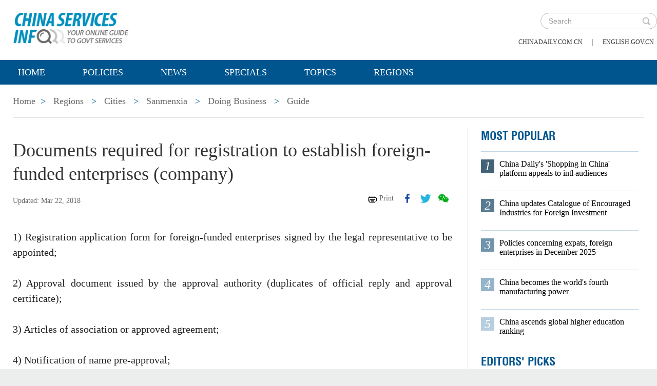

--- FILE ---
content_type: text/html;charset=UTF-8
request_url: https://govt.chinadaily.com.cn/s/201803/22/WS5b78782b498e855160e8edd9/documents-required-for-registration-to-establish-foreign-funded-enterprises-company.html
body_size: 6867
content:
<!DOCTYPE html>

<html lang="en">
  <head>
    
    <meta charset="utf-8" />
  
      <meta http-equiv="Content-Type" content="text/html; charset=utf-8" />
      <meta name="viewport" content="width=device-width, initial-scale=1, maximum-scale=1, user-scalable=no" />
      
      
      
        
        <meta property="og:xi" />
        <meta property="og:title" content="Documents required for registration to establish foreign-funded enterprises (company)" />
        <meta property="og:recommend" />
        <meta property="og:url" content="https://govt.chinadaily.com.cn/s/201803/22/WS5b78782b498e855160e8edd9/documents-required-for-registration-to-establish-foreign-funded-enterprises-company.html" />
        
        
        <meta name="twitter:card" content="summary_large_image" />
        <meta name="twitter:site" content="@govt.chinadaily.com.cn" />
        <meta name="twitter:title" content="Documents required for registration to establish foreign-funded enterprises (company)" />
        <meta name="twitter:description" content="Click here to learn about the 14 documents required." />
        
        
        
        
          <meta property="twitter:image" content="https://www.chinadaily.com.cn/image_e/2020/logo21.jpg" />
          <meta property="twitter:image:src" content="https://www.chinadaily.com.cn/image_e/2020/logo21.jpg" />
        
        
        
        <meta name="msapplication-TileImage" content="https://img2.chinadaily.com.cn/static/common/img/sharelogo2.jpg" />
        <link rel="apple-touch-icon-precomposed" href="https://img2.chinadaily.com.cn/static/common/img/sharelogo2.jpg" />

        <meta name="articaltype" content="COMPO" />
        <meta name="filetype" content="1" />
        <meta name="publishedtype" content="1" />
        <meta name="pagetype" content="1" />
        <meta name="catalogs" content="5b77981c498e855160e87715" />
        <meta name="contentid" content="WS5b78782b498e855160e8edd9" />
        <meta name="publishdate" content="2018-03-22" />
        <meta name="editor" content="管理员" />
        <meta name="author" content="沈翊" />
        <meta name="source" />

        <!--来源-->
        <meta name="webterren_speical" />
        <meta name="sourcetype" />
      
      
      
      
        <meta name="weixin:title" content="Documents required for registration to establish foreign-funded enterprises (company)" />
        <meta name="weixin:description" content="Click here to learn about the 14 documents required." />
        
      
      
      
    
    
      <!-- Google Tag Manager -->
      <!-- Google tag (gtag.js) -->
      
      <script async="true" src="https://www.googletagmanager.com/gtag/js?id=G-W51D5VJL09"></script>
      <script>
        //<![CDATA[
        window.dataLayer = window.dataLayer || [];
        function gtag(){dataLayer.push(arguments);}
        gtag('js', new Date());

        gtag('config', 'G-W51D5VJL09');
        //]]>
      </script>
    
      <!-- End Google Tag Manager -->
      
      <script src="/static/common/js/jweixin-1.6.0.js"></script>
      
      
      
    
    
      
      
      <script type="text/javascript" src="/static/common/js/jquery.min.js"></script>
      <script type="text/javascript" src="/static/common/js/jquery-migrate.min.js"></script>
    
      <script type="text/javascript" src="/static/2019govt_regions/js/show.js"></script><!--导航-->
      <script type="text/javascript" src="/static/2019govt_regions/js/public.js"></script>
      <script type="text/javascript" src="/static/2019govt_regions/js/mobile.js"></script>
      <script type="text/javascript" src="/static/2019govt_regions/js/msg.js"></script><!--留言框-->
      <script type="text/javascript" src="/static/2019govt_regions/js/custom.modernizr.js"></script><!-- IE兼容 -->
      <link rel="stylesheet" type="text/css" href="/static/2019govt_regions/css/layout2.css" />
      <link rel="stylesheet" type="text/css" href="/static/2019govt_regions/css/newstyle.css" />
      <link rel="stylesheet" type="text/css" href="/static/2019govt_regions/css/header.css" />
      
      <link type="text/css" href="//govt.chinadaily.com.cn/static/common/css/share.css" rel="stylesheet" />
      <script type="text/javascript" src="//govt.chinadaily.com.cn/static/common/js/qrcode.js"></script>
    
      <script>
        /*<![CDATA[*/
        var baseStaticUrl='/static/2019govt_regions/';
        /*]]>*/
      </script>
    
    
      
    
    
      
        <title>Documents required for registration to establish foreign-funded enterprises (company) | govt.chinadaily.com.cn</title>
      
      
    
    <meta name="description" content="Click here to learn about the 14 documents required." />
    <meta name="keywords" content="Sanmenxia, business" />
  </head>
  <body>
    <!--最上面的头部标题 begin-->
    
      
      <!-- Google Tag Manager (noscript) -->
      <noscript>
        <iframe src="https://www.googletagmanager.com/ns.html?id=GTM-NRJCJHC" height="0" width="0" style="display:none;visibility:hidden"></iframe>
      </noscript>
      <!-- End Google Tag Manager (noscript) -->
    
      <!--最上面的头部标题 begin-->
      <div class="topHead">
        <div class="mainT bwBt bwBt2">
          <div class="bwBt3">
            <h3><img alt="govt.chinadaily.com.cn" src="/static/2019govt_regions/img/p_logo1.png" /></h3>
          </div>
          <div class="wap_search wap_box" id="inp_submit"></div><!--search begin-->
          <div class="tlBox" id="t_search">
            <div class="search">
              <div class="back wap_box"><img alt="back" src="/static/2019govt_regions/img/back.png" /></div>
              <div class="sInner">
                <form id="top_search_form" target="_blank" action="//govt.chinadaily.com.cn/index/search/" method="GET">
                  <input type="text" name="keywords" class="inp_txt" placeholder="Search" />
                  <a href="javascript:;" class="inp_go" onclick="javaScript:$('#top_search_form').submit()" title="search"></a>
                </form>
              </div>
            </div>
            <span class="pc_box txt7"><a href="https://www.chinadaily.com.cn/" title="chinadaily.com.cn">chinadaily.com.cn</a><i>|</i><a href="http://english.gov.cn/" title="english.gov.cn">english.gov.cn</a></span>
          </div><!--search end-->
          <div class="clear"></div>
        </div>
      </div>
    
    <!--最上面的头部标题 end-->
    <!--navBox begin-->
    
      <!--navBox begin-->
      <div class="navBox index_nav">
        <a href="javascript:;" class="wap_box menuLink"></a>
        <div class="nav" id="mainNav">
          <div class="close2 wap_box"><a href="javascript:;"></a></div>
          <div class="clear"></div>
          <ul class="mainNav trans">
            <!-- 5c9450cc498e079e6801bb7b-->
            
              <li class="has-submenu"><a class="sub" title="Home" href="//govt.chinadaily.com.cn/index">Home</a></li>
            
            <!--5c9450cc498e079e6801bb7b-->
            
              
                
              
              
                
                  <li class="has-submenu"><a class="sub" href="//govt.chinadaily.com.cn/index/policies" title="Policies">Policies</a></li>
                
              
              
                
                  <li class="has-submenu"><a class="sub" href="//govt.chinadaily.com.cn/index/news" title="News">News</a></li>
                
              
              
                
                  <li class="has-submenu"><a class="sub" href="//govt.chinadaily.com.cn/index/specials" title="Specials">Specials</a></li>
                
              
              
                
                  <li class="has-submenu"><a class="sub" href="//govt.chinadaily.com.cn/index/topics" title="Topics">Topics</a></li>
                
              
              
                
                  <li class="has-submenu"><a class="sub" href="//govt.chinadaily.com.cn/index/regions" title="Regions">Regions</a></li>
                
              
              
                
              
              
                
              
              
                
              
              
                
              
              
                
              
              
                
              
            
          </ul>
        </div>
      </div>
    
    <!--navBox end-->
    <!--bdy begin-->
    <div class="bdy">
      <div class="main">
        
      <div class="breadBar3 pc_box mb20">
        <a href="//govt.chinadaily.com.cn/index" title="Home">Home</a><b>&gt;</b>
        <a href="//govt.chinadaily.com.cn/index/regions" title="Regions">Regions</a>
        
          
          
            <b>&gt;</b>
            <a href="//govt.chinadaily.com.cn/index/regions/cities" title="Cities">Cities</a>
          
        
        
        
          
          
        
        
          <b>&gt;</b>
          <a href="//govt.chinadaily.com.cn/regional/sanmenxia" title="Sanmenxia">Sanmenxia</a>
        
        
          <b>&gt;</b>
          <a href="//govt.chinadaily.com.cn/regional/sanmenxia/doingbusiness" title="Doing Business">Doing Business</a>
        
        
          <b>&gt;</b>
          <a href="//govt.chinadaily.com.cn/regional/sanmenxia/guide" title="Guide">Guide</a>
        
      </div>
      <div class="breadBar4 wap_box mb20"><b>Guide</b></div>
    
        <!--左侧内容区-->
        <div class="main_L">
          <div class="artCont">
            <h1 id="Title_e">Documents required for registration to establish foreign-funded enterprises (company)</h1>
            <div class="infoBar">
              <span class="floatLft">
                <b>Updated: Mar 22, 2018</b>
                
                <b></b>
              </span>
              <span class="floatRgt infoBox pc_box">
                <a href="javascript:Print()" class="infoBar_P" title="print">Print</a>
                
      <a style="cursor:pointer;" title="facebook" target="_blank" class="infoBar_F" href="https://www.facebook.com/sharer.php?title=Documents required for registration to establish foreign-funded enterprises (company)&amp;u=https://govt.chinadaily.com.cn/s/201803/22/WS5b78782b498e855160e8edd9/documents-required-for-registration-to-establish-foreign-funded-enterprises-company.html"></a>
      <a style="cursor:pointer;" title="twitter" target="_blank" class="infoBar_T" href="https://twitter.com/share?text=Documents required for registration to establish foreign-funded enterprises (company)&amp;url=https://govt.chinadaily.com.cn/s/201803/22/WS5b78782b498e855160e8edd9/documents-required-for-registration-to-establish-foreign-funded-enterprises-company.html"></a>
      <a style="cursor:pointer;" title="wechat" href="javascript:;" class="infoBar_W"></a>
      <div id="qrcode">
        <span>Share - WeChat<img src="//govt.chinadaily.com.cn/static/common/img/share-close.png" width="20px" height="20px" id="share-close" /></span>
        <div id="qrcodearea"></div>
      </div>
      <script>
        /*<![CDATA[*/
        var storyUrl = 'https://govt.chinadaily.com.cn/s/201803/22/WS5b78782b498e855160e8edd9/documents-required-for-registration-to-establish-foreign-funded-enterprises-company.html'
        var qrcode = new QRCode(document.getElementById("qrcodearea"), {
          text: storyUrl,
          width: 180,
          height: 180,
          colorDark : "#000000",
          colorLight : "#ffffff",
          correctLevel : QRCode.CorrectLevel.H
        });

        $('a.infoBar_W').on('click', function() {
          $('#qrcode').show();
        })

        $('#share-close').on('click', function() {
          $('#qrcode').hide();
        })
        /*]]>*/
      </script>
    
              </span>
              <div class="clear"></div>
            </div>
            <div id="iframeDiv">
              
      
    
            </div>
            <div class="artTxt"><p style="text-align: justify;">1) Registration application form for foreign-funded enterprises signed by the legal representative to be appointed;<br /></p>
<p style="text-align: justify;">2) Approval document issued by the approval authority (duplicates of official reply and approval certificate);</p>
<p style="text-align: justify;">3) Articles of association or approved agreement;</p>
<p style="text-align: justify;">4) Notification of name pre-approval;</p>
<p style="text-align: justify;">5) Proof of subject qualification or proof of identification as a natural person for investors;</p>
<p style="text-align: justify;">6) Photocopies of appointment documents and proof of identification for directors, supervisors and managers;</p>
<p style="text-align: justify;">7) Photocopies of appointment documents and proof of identification for legal representative;&nbsp;</p>
<p style="text-align: justify;">8) Capital verification certificate issued by a legally established capital verification institution;</p>
<p style="text-align: justify;">9) Location of shareholder's first capital contribution with non-currency properties, documents proving the completion of property transfer procedures shall be submitted;</p>
<p style="text-align: justify;">10) Certificate of company domicile;</p>
<p style="text-align: justify;">11) The minutes of establishment meeting;</p>
<p style="text-align: justify;">12) Pre-approval document or certificate;</p>
<p style="text-align: justify;">13) Letter of authorization for delivery service of legal documents;</p>
<p style="text-align: justify;">14) Other relevant documents and certificates.</p>
<p><br /></p></div>
            
            
            
            
      
    
          </div>
        </div>
        <!--右侧推荐区-->
        <div class="main_R2 pt0">
          
      <!--20200713 MOST POPULAR-->
      <h3 class="mb0 bt4">MOST POPULAR</h3>
      <div class="mostBox">
        <ul>
          
            
              <li class="m1">
                <b>1</b>
                <a href="//govt.chinadaily.com.cn/s/202601/04/WS695b2a20498e368550339851/china-dailys-shopping-in-china-platform-appeals-to-intl-audiences.html" title="China Daily&#39;s &#39;Shopping in China&#39; platform appeals to intl audiences">China Daily&#39;s &#39;Shopping in China&#39; platform appeals to intl audiences</a>
                <div class="clear"></div></li>
            
            
              <li class="m2">
                <b>2</b>
                <a href="//govt.chinadaily.com.cn/s/202601/05/WS695b2a37498e23165e06c64e/china-updates-catalogue-of-encouraged-industries-for-foreign-investment.html" title="China updates Catalogue of Encouraged Industries for Foreign Investment">China updates Catalogue of Encouraged Industries for Foreign Investment</a>
                <div class="clear"></div></li>
            
            
              <li class="m3">
                <b>3</b>
                <a href="//govt.chinadaily.com.cn/s/202601/05/WS695b2a38498e23165e06c64f/policies-concerning-expats-foreign-enterprises-in-december-2025.html" title="Policies concerning expats, foreign enterprises in December 2025">Policies concerning expats, foreign enterprises in December 2025</a>
                <div class="clear"></div></li>
            
            
              <li class="m4">
                <b>4</b>
                <a href="//govt.chinadaily.com.cn/s/202512/31/WS695b2a1f498e23165e06c64d/china-becomes-the-worlds-fourth-manufacturing-power.html" title="China becomes the world&#39;s fourth manufacturing power">China becomes the world&#39;s fourth manufacturing power</a>
                <div class="clear"></div></li>
            
            
              <li class="m5">
                <b>5</b>
                <a href="//govt.chinadaily.com.cn/s/202512/26/WS695b2a1f498e368550339850/china-ascends-global-higher-education-ranking.html" title="China ascends global higher education ranking">China ascends global higher education ranking</a>
                <div class="clear"></div></li>
            
          
        </ul>
      </div>
      <!--20200713 end-->
      
        <h3 class="mb0 bt4"><a href="//govt.chinadaily.com.cn/index/editorspicks" title="Editors&#39; Picks">Editors&#39; Picks</a></h3>
      
      <div class="li_box4">
        
          <ul>
            
              
              
                <div class="imgBox">
                  <a href="//govt.chinadaily.com.cn/s/202601/08/WS695f1069498e23165e06c989/eyeing-chinas-high-tech-vision.html" title="Eyeing China&#39;s high-tech vision">
                    <img width="250" height="173" src="//govt.chinadaily.com.cn/images/202601/08/695f1068498e2316535b840b.jpeg" alt="Eyeing China&#39;s high-tech vision" />
                  </a>
                  <span class="imgTxt">
                    <b>Video:</b>
                    <a href="//govt.chinadaily.com.cn/s/202601/08/WS695f1069498e23165e06c989/eyeing-chinas-high-tech-vision.html" title="Eyeing China&#39;s high-tech vision">Eyeing China&#39;s high-tech vision</a>
                  </span>
                </div>
              
            
            
              
              
                <div class="imgBox">
                  <a href="//govt.chinadaily.com.cn/s/202601/07/WS695dbf07498e368550339a52/new-year-holiday-sees-strong-growth-in-travel-consumption.html" title="New Year holiday sees strong growth in travel, consumption">
                    <img width="250" height="173" src="//govt.chinadaily.com.cn/images/202601/07/695dbf07498e3685b2901937.jpeg" alt="New Year holiday sees strong growth in travel, consumption" />
                  </a>
                  <span class="imgTxt">
                    <b>Video:</b>
                    <a href="//govt.chinadaily.com.cn/s/202601/07/WS695dbf07498e368550339a52/new-year-holiday-sees-strong-growth-in-travel-consumption.html" title="New Year holiday sees strong growth in travel, consumption">New Year holiday sees strong growth in travel, consumption</a>
                  </span>
                </div>
              
            
            
              
              
                <div class="imgBox">
                  <a href="//govt.chinadaily.com.cn/s/202601/06/WS695c645d498e36855033994b/ice-and-snow-as-a-bridge-to-common-prosperity.html" title="Ice and snow as a bridge to common prosperity">
                    <img width="250" height="173" src="//govt.chinadaily.com.cn/images/202601/06/695c645d498e3685b28fd40e.jpeg" alt="Ice and snow as a bridge to common prosperity" />
                  </a>
                  <span class="imgTxt">
                    <b>Video:</b>
                    <a href="//govt.chinadaily.com.cn/s/202601/06/WS695c645d498e36855033994b/ice-and-snow-as-a-bridge-to-common-prosperity.html" title="Ice and snow as a bridge to common prosperity">Ice and snow as a bridge to common prosperity</a>
                  </span>
                </div>
              
            
            
              
              
                <div class="imgBox">
                  <a href="//govt.chinadaily.com.cn/s/202601/05/WS695b56b1498e23165e06c686/why-shanghai-is-ceos-top-choice.html" title="Why Shanghai is CEOs&#39; top choice?">
                    <img width="250" height="173" src="//govt.chinadaily.com.cn/images/202601/05/695b56b1498e2316535aedfd.jpeg" alt="Why Shanghai is CEOs&#39; top choice?" />
                  </a>
                  <span class="imgTxt">
                    <b>Video:</b>
                    <a href="//govt.chinadaily.com.cn/s/202601/05/WS695b56b1498e23165e06c686/why-shanghai-is-ceos-top-choice.html" title="Why Shanghai is CEOs&#39; top choice?">Why Shanghai is CEOs&#39; top choice?</a>
                  </span>
                </div>
              
            
            
              
              
                <div class="imgBox">
                  <a href="//govt.chinadaily.com.cn/s/202512/31/WS6954e6a3498e23165e06c526/policies-concerning-expats-foreign-enterprises-in-december-2025.html" title="Policies concerning expats, foreign enterprises in December 2025">
                    <img width="250" height="173" src="//govt.chinadaily.com.cn/images/202512/31/6954e6a3498e2316535aeb5b.jpeg" alt="Policies concerning expats, foreign enterprises in December 2025" />
                  </a>
                  <span class="imgTxt">
                    <b>Posters:</b>
                    <a href="//govt.chinadaily.com.cn/s/202512/31/WS6954e6a3498e23165e06c526/policies-concerning-expats-foreign-enterprises-in-december-2025.html" title="Policies concerning expats, foreign enterprises in December 2025">Policies concerning expats, foreign enterprises in December 2025</a>
                  </span>
                </div>
              
            
          </ul>
        
      </div>
    
          
      <div class="message">
        <h3><a href="javascript:leaveMessage();">LEAVE YOUR MESSAGE</a></h3>
        <form onSubmit="return messgaeSubmit();">
          <textarea id="message" name="leave-message" cols="" rows="" placeholder="Please leave a message..."></textarea>
          <p id="messageFalse" class="eMailFalse"></p>
          <h4>*Your E-mail Address</h4>
          <input id="memail" name="" type="text" class="txt" />
          <p id="eMailFalse" class="eMailFalse"></p>
          <input name="提交" type="submit" class="btn" id="submMsg" value="Submit" />
          <div class="clear"></div>
          <p style="display: none;" id="tips" class="tips"></p>
        </form>
        <script>
          /*<![CDATA[*/
          //点击自动聚焦到留言框处
          function leaveMessage() {
            $('[name="leave-message"]').focus();
          }
          /*]]>*/
        </script>
      </div>
    
        </div>
        <div class="clear"></div>
      </div>
      <!--版权信息版块 -->
      
      <div class="mainB">
        <p>Copyright©2026 China Daily. All rights reserved. </p>
        <p><a id="beian" href="https://beian.miit.gov.cn" title="京ICP备13028878号-6" target="_blank">京ICP备13028878号-6</a></p>
        <p>
          <img alt="京公网安" src="/static/2019govt_regions/img/ghs.png" />
          <a id="wangan" href="http://www.beian.gov.cn/portal/registerSystemInfo?recordcode=11010502032503" title="京公网安" style="text-decortation:none;" target="_blank" shape="rect">
            京公网安备 11010502032503号</a>
        </p>
      </div>
      
      <!-- cnzz -->
      <div style="display: none;">
        <script src="https://s5.cnzz.com/z_stat.php?id=1275760822&amp;web_id=1275760822" type="text/javascript"></script>
        <script type="text/javascript" src="https://v1.cnzz.com/z_stat.php?id=1280817894&amp;web_id=1280817894"></script>
      </div>

      <!-- 天润统计代码 -->
      <div style="display:none">
        <script type="text/javascript">
          //<![CDATA[
          document.write(unescape("%3Cscript src='//cl2.webterren.com/webdig.js?z=16' type='text/javascript'%3E%3C/script%3E"));
          //]]>
        </script>
        <script type="text/javascript">
          //<![CDATA[
          wd_paramtracker("_wdxid=000000000000000000000000000000000000000000")
          //]]>
        </script>
      </div>

      <script src="https://xd.cdurl.cn/xdsens/autotrack.js" type="text/javascript" data-config="{'host':'//xd.cdurl.cn/receiver', 'project':'govt','token':'dff102cb511b49ef9b90758376b12afb'}"></script>

      
      
      <script type="text/javascript">
        //<![CDATA[
        $(document).ready(function () {
          var url = location.href.split('#')[0],
              title = document.title || '',
              metaDsc = document.querySelector('meta[name="description"]'),
              description = metaDsc ? metaDsc.content || '' : '',
              shareImg = document.querySelector('meta[name="shareImg"]'),
              shareImgUrl = shareImg ? shareImg.content || '' : getDefaultShareImg();

          // 支持weixin:前缀的meta标签
          var weixinTitle = document.querySelector('meta[name="weixin:title"]'),
              weixinDesc = document.querySelector('meta[name="weixin:description"]'),
              weixinImg = document.querySelector('meta[name="weixin:img"]');

          if (weixinTitle && weixinTitle.content) title = weixinTitle.content;
          if (weixinDesc && weixinDesc.content) description = weixinDesc.content;
          if (weixinImg && weixinImg.content) shareImgUrl = weixinImg.content;

          function is_weixin(){
            var ua = navigator.userAgent.toLowerCase();
            if(ua.match(/MicroMessenger/i)=="micromessenger") {
              return true;
            } else {
              return false;
            }
          }

          function getDefaultShareImg() {
            if (location.host == 'wenchuang.chinadaily.com.cn') {
              return 'https://wenchuang.chinadaily.com.cn/static/common/img/cdwxshare.png';
            }
            return 'https://www.chinaservicesinfo.com/static/common/img/govtshare.png';
          }

          /*if(is_weixin()){
          }*/
          $.post('https://share.cdurl.cn/wxshare/api/wxinit', {url:url}, function(data){
            wx.config({
              debug: false,
              appId: data.appid,
              timestamp: data.timestamp,
              nonceStr: data.noncestr,
              signature: data.sign,
              jsApiList: [
                'onMenuShareAppMessage', // 分享给朋友
                'onMenuShareTimeline', // 分享到朋友圈
              ],
            })
            wx.ready(function(){
              var shareData = {
                title: title,
                desc: description,
                link: url,
                imgUrl: shareImgUrl,
              };

              // 设置分享给朋友
              wx.onMenuShareAppMessage(shareData);

              // 设置分享到朋友圈
              wx.onMenuShareTimeline({
                title: title,
                link: url,
                imgUrl: shareImgUrl,
              });
            });
            wx.error(function(res){
              console.log("微信验证失败!");
            });
          });
        });
        //]]>
      </script>
    
      <script type="text/javascript" src="/static/common/js/beian.js"></script>
    
    
      <!--版权信息版块end-->
    </div>
    <script type="text/javascript" src="/static/common/js/videoSize.js"></script>
    <!--related sotries-->
    <script type="text/javascript" src="//govt.chinadaily.com.cn/static/2019govt/js/related.js"></script>
    <!--bdy end-->
  </body>
</html>

--- FILE ---
content_type: application/javascript;charset=UTF-8
request_url: https://govt.chinadaily.com.cn/static/common/js/videoSize.js
body_size: 414
content:
$(function(){
  setFrameHeight();
  function setFrameHeight(){
    $(".artCont iframe").each(function() {
      $(this).css("height", $(this).css("width").substring(0, $(this).css("width").length -2) * 0.5625 + "px");
      if ($(this).parent().is("p")) {
        $(this).parent().css({"margin-bottom": "0", "text-align": "center"});
      }
    })
  }
  $(window).resize(function(){
    setFrameHeight();
  });
})

--- FILE ---
content_type: application/javascript;charset=UTF-8
request_url: https://govt.chinadaily.com.cn/static/2019govt_regions/js/public.js
body_size: 4418
content:
$.fn.sliderX = function (opts) {
  var $this = $(this);
  var $sInner = $this.find(".sliderInner"),
    $sDom = $sInner.find("ul:first"),
    $sItem = $sDom.find("li"),
    $prev = $this.find(".btn-prev"),
    $next = $this.find(".btn-next"),
    $sCur = $this.find(".slider-cur"),
    $curItem = $sCur.find("a");
  var itemLen = $sItem.length;
  var itemWidth = $sInner.width();
  var winWidth = $(window).width();
  var timer,
    index = 0,
    evClick = true;

  var defaults = {
    itemWidth: itemWidth,
    imgAlignCenter: true,
    domAuto: false,
    loop: false,
    start: true,
    cTime: 4500,
    sTime: 750,
    resize: true,
    minWidth: 1000,
  };

  var opts = $.extend(defaults, opts);

  var go = {
    init: function () {
      var _this = this;

      $sItem.width(opts.itemWidth);
      $sDom.width(opts.itemWidth * (itemLen + 1));

      if (opts.domAuto) {
        $this.height((opts.itemWidth * opts.domAuto.h) / opts.domAuto.w);
        $sItem.find("img").css({
          width: "100%",
          display: "block",
        });
      } else {
        if (opts.imgAlignCenter) {
          _this.imgAlignCenter();
        } else {
          $sItem.find("img").show();
        }
      }

      // 如果是满屏
      if (opts.resize) {
        $(window).on("resize", function () {
          _this.resizeFunc();
        });
      }

      // 默认执行动画
      if (opts.start) {
        _this.start();
        $this.hover(
          function () {
            _this.stop();
          },
          function () {
            _this.start();
          }
        );
      }

      // 下一张
      $prev.on("click", function () {
        _this.prevFunc();
      });

      // 上一张
      $next.on("click", function () {
        _this.nextFunc();
      });

      $curItem.on("click", function () {
        index = $(this).index();
        _this.animationFunc();
      });
    },
    start: function () {
      var _this = this;
      timer = setInterval(function () {
        _this.nextFunc();
      }, opts.cTime);
    },
    stop: function () {
      clearInterval(timer);
    },
    nextFunc: function () {
      var _this = this;

      if (!evClick) return;

      index++;
      evClick = false;

      _this.animationFunc("next");
    },
    prevFunc: function () {
      var _this = this;

      if (!evClick) return;

      index--;
      evClick = false;

      _this.animationFunc("prev");
    },
    animationFunc: function (type) {
      var _this = this;
      var _index = index;

      // 下一个
      if (index >= itemLen) {
        $sDom.find("li:first").clone().appendTo($sDom);
      }

      // 上一个
      if (index < 0) {
        _index = 0;
        $sDom.css("marginLeft", -opts.itemWidth);
        $sDom.find("li:last").clone().prependTo($sDom);
      }

      $sDom.stop(true).animate(
        {
          marginLeft: -opts.itemWidth * _index,
        },
        opts.sTime,
        function () {
          if (index >= itemLen) {
            index = index % itemLen;
            $sDom.css("marginLeft", 0).end().find("li:last").remove();
          }

          if (index < 0) {
            index = itemLen - 1;
            $sDom
              .css("marginLeft", -opts.itemWidth * index)
              .end()
              .find("li:first")
              .remove();
          }

          evClick = true;
          if (opts.loop && type == "next") {
            $(this).find("li:first").appendTo($sDom);
            $(this).css("marginLeft", 0);
          }

          $curItem
            .removeClass("cur")
            .eq(index % itemLen)
            .addClass("cur");
        }
      );
    },
    // 浏览器宽度重置
    resizeFunc: function () {
      var _this = this;

      if ($(window).width() < opts.minWidth) return;
      opts.itemWidth = $(window).width();

      $sItem.width(opts.itemWidth);
      $sDom.width(opts.itemWidth * (itemLen + 1));

      if (!opts.loop) {
        $sDom.css("marginLeft", -opts.itemWidth * index);
      }

      if (opts.domAuto) {
        $this.height((opts.itemWidth * opts.domAuto.h) / opts.domAuto.w);
      } else {
        _this.imgAlignCenter();
      }
    },
    // 图片水平居中
    imgAlignCenter: function () {
      $sItem.each(function () {
        var $img = $(this).find("img:first");

        imgAuto($img);
      });

      function imgAuto($img) {
        var imgWidth = $img.width(),
          imgHeight = $img.height();

        var img = new Image();
        img.src = $img.attr("src");

        if (img.complete) {
          setImgPosition($img, img);
        } else {
          img.onload = function () {
            setImgPosition($img, img);
          };
        }
      }

      function setImgPosition($img, img) {
        imgWidth = img.width;
        imgHeight = img.height;

        $img.css({
          display: "block",
          marginLeft: -(imgWidth - opts.itemWidth) / 2,
        });
      }
    },
  };

  go.init();
};

// 触屏横向滚动
$.fn.touchSliderX = function (opts) {
  var $o = $(this),
    $items = $o.find(".sliderInner ul"),
    $item = $o.find(".sliderInner li"),
    $cur = $o.find(".slider-cur"),
    $curItem = $cur.find("a");
  var $next = $o.find(".btn-next"),
    $prev = $o.find(".btn-prev");
  var domWidth = $o.width(),
    domHeight = $o.height(),
    startX,
    startY,
    x = 0,
    y = 0,
    s = $item.size(),
    index = 0,
    timer;

  var defaults = {
    movePx: 50,
    t: 4500,
    imgFill: false,
  };

  var opts = $.extend(defaults, opts || {});

  var g = {
    init: function () {
      var _this = this;

      $items.width(domWidth * s);
      $item.css("width", domWidth);
      $curItem.eq(index).addClass("cur").siblings($curItem).removeClass("cur");
      this.addTouchEv();
      this.startFn();
      // this.imgAutoFn();

      $next.on("click", function () {
        _this.nextFn();
      });

      $prev.on("click", function () {
        _this.prevFunc();
      });
    },
    startFn: function () {
      var _this = this;
      timer = window.setInterval(_this.nextFn, opts.t);
    },
    nextFn: function () {
      var _this = g;
      index++;
      if (index >= s) {
        index = 0;
      }
      $items.animate(
        {
          marginLeft: -index * domWidth,
        },
        domWidth,
        function () {
          _this.curFn();
        }
      );
    },
    addTouchEv: function () {
      $o[0].addEventListener("touchstart", this.touchStartFn);
      $o[0].addEventListener("touchmove", this.touchMoveFn);
      $o[0].addEventListener("touchend", this.touchEndFn);
    },
    touchStartFn: function (event) {
      // event.preventDefault();
      clearInterval(timer);
      var touch = event.touches[0];
      x = 0;
      startX = touch.pageX;
      startY = touch.pageY;
    },
    touchMoveFn: function (event) {
      // event.preventDefault();
      var touch = event.touches[0];
      x = touch.pageX - startX;
      $items.css("marginLeft", x - index * domWidth);
    },
    touchEndFn: function (event) {
      // event.preventDefault();
      var _this = g;
      var t = domWidth - Math.abs(x);

      // x >0 从左向右滑动 上一张
      if (x > 0) {
        if (x >= opts.movePx) {
          index--;
          if (index < 0) {
            index = 0;
          }
        }
      } else {
        if (x <= -opts.movePx) {
          index++;
          if (index >= s) {
            index = s - 1;
          }
        }
      }
      $items.animate(
        {
          marginLeft: -index * domWidth,
        },
        t,
        function () {
          _this.startFn();
          _this.curFn();
        }
      );
    },
    touchCancelFn: function () {},
    curFn: function () {
      var $curItem = $cur.find("a");
      if (!$curItem.eq(index).hasClass("cur")) {
        $curItem.removeClass("cur").eq(index).addClass("cur");
      }
    },
    imgAutoFn: function () {
      $item.each(function () {
        var $img = $(this).find("img:first");
        imgAuto($img);
      });

      function imgAuto($img) {
        var imgWidth = $img.width(),
          imgHeight = $img.height();
        var img = new Image();
        var imgTimer;
        img.src = $img.attr("src");

        var c = {
          auto: function () {
            var _this = this;
            imgTimer = window.setInterval(function () {
              if (img.width != 0 || img.height != 0) {
                window.clearInterval(imgTimer);
                _this.imgAuto();
              }
            }, 20);
          },
          imgAuto: function () {
            if (domWidth / domHeight > img.width / img.height) {
              // 图片 填充
              if (opts.imgFill) {
                imgWidth = domWidth;
                imgHeight = (img.height * imgWidth) / img.width;
              } else {
                imgHeight = domHeight;
                imgWidth = (img.width * imgHeight) / img.height;
              }
            } else {
              // 图片 填充
              if (opts.imgFill) {
                imgHeight = domHeight;
                imgWidth = (img.width * imgHeight) / img.height;
              } else {
                imgWidth = domWidth;
                imgHeight = (img.height * imgWidth) / img.width;
              }
            }

            $img.css({
              width: imgWidth,
              height: imgHeight,
              marginLeft: (domWidth - imgWidth) / 2,
              marginTop: (domHeight - imgHeight) / 2,
            });
          },
        };
        c.auto();
      }
    },
  };

  g.init();
};
$(function() {
  var browser = {
    versions: function() {
      var u = navigator.userAgent,
          app = navigator.appVersion;
      return { //移动终端浏览器版本信息
        trident: u.indexOf('Trident') > -1, //IE内核
        presto: u.indexOf('Presto') > -1, //opera内核
        webKit: u.indexOf('AppleWebKit') > -1, //苹果、谷歌内核
        gecko: u.indexOf('Gecko') > -1 && u.indexOf('KHTML') == -1, //火狐内核
        mobile: !!u.match(/AppleWebKit.*Mobile.*/), //是否为移动终端
        ios: !!u.match(/\(i[^;]+;( U;)? CPU.+Mac OS X/), //ios终端
        android: u.indexOf('Android') >-1 || u.indexOf('Adr') > -1, //android终端或者uc浏览器
        iPhone: u.indexOf('iPhone') > -1, //是否为iPhone或者QQHD浏览器
        iPad: u.indexOf('iPad') > -1, //是否iPad
        webApp: u.indexOf('Safari') == -1 //是否web应该程序，没有头部与底部
      };
    }(),
    language: (navigator.browserLanguage || navigator.language).toLowerCase()
  }
  /*20181115 修改*/
  var explorer =navigator.userAgent;
  if (explorer.indexOf("CDAndroid") >= 0){
    $('.head_box').css('display','none');
  }else if (explorer.indexOf("CDiOS") >= 0) {
    $('.head_box').css('display','none');
  }
  /*20181115 end 修改*/
  if ((browser.versions.mobile || browser.versions.ios || browser.versions.android ||
       browser.versions.iPhone) && !browser.versions.iPad) {
    $('#wrapper').show();
    if ($('html').hasClass('page_paper')) {
      $('html').addClass('isPc');
      pcFunc();
    } else {
      $('html').addClass('isWap');
      wapFunc();
    }
  } else {
    pcFunc();
    $('html').addClass('isPc');
    $('#wrapper').show();
  }
  // succ
  (function () {
    var $slider = $("#succ");
    var $inner = $slider.find(".sliderInner"),
        $ul = $inner.find("ul:first"),
        $next = $slider.find(".btn-next"),
        $prev = $slider.find(".btn-prev");
    var $cur = $slider.find(".succ-cur");
    var index = 0,
        len = $ul.find("li").length;

    $next.on("click", function () {
      index = ++index > len - 1 ? 0 : index;

      showCurrentItem();
    });

    $prev.on("click", function () {
      index = --index < 0 ? len - 1 : index;

      showCurrentItem();
    });

    $cur.find("a").hover(
      function () {
        index = $(this).index();

        showCurrentItem();
      },
      function () {}
    );

    function showCurrentItem() {
      $ul.find("li").hide().eq(index).show();
      $cur.find("a").removeClass("cur").eq(index).addClass("cur");
    }
  })();
});// JavaScript Document

function Print(){
  var Title_e = $('#Title_e').html();
  var Content = $('.artTxt').html();
  var PartI='<div align="left" style="width:800px; background-color:#ffffff;padding-left:10px; padding-bottom:10px;"><img cms:src="http://www.chinadaily.com.cn/image_e/logo_cdcomcn_1.gif"><\/div>';
  var PartIII= '<div style="width:800px;background-color:#ffffff;padding-left:10px; padding-bottom:10px; font-family:Verdana, Arial, Helvetica, sans-serif;font-size:1.5em">'+Title_e+'<\/div>';
  var PartIV= '<div align="left" style="width:800px; background-color:#ffffff; padding-bottom:10px; padding-left:10px;">'+Content+'<div align="center" style="margin-top:20px;">Copyright By chinadaily.com.cn. All Rights Reserved.<\/div><\/div>';
  document.body.innerHTML =PartI+PartIII+PartIV;
  window.print();
}

//search
$(document).ready(function(){
  $('.son_ul').hide();
  $('.select_box').hover(
    function(){},
    function(){$(this).parent().find("ul.son_ul").slideUp(50)}
  )
  $('.select_box span').mouseover(
    function(){ $(this).parent().find('ul.son_ul').slideDown(300)}
  );
});

//search2
$(document).ready(function(){
  $('.son_ul2').hide();
  $('.select_box2').hover(
    function(){},
    function(){$(this).parent().find("ul.son_ul2").slideUp(50)}
  )
  $('.select_box2 span').mouseover(
    function(){ $(this).parent().find('ul.son_ul2').slideDown(300)}
  );
});

//search3
$(document).ready(function(){
  $('.son_ul3').hide();
  $('.select_box3').hover(
    function(){},
    function(){$(this).parent().find("ul.son_ul3").slideUp(50)}
  )
  $('.select_box3 span').mouseover(
    function(){ $(this).parent().find('ul.son_ul3').slideDown(300)}
  );
});

function pcFunc() {
  // map
  (function() {
    var $map = $('#map'),
        $tags = $map.find('.tab_tags a'),
        $cons = $map.find('.map_con .J_con');
    var curClass = 'cur';

    $tags.hover(function() {
      var index = $(this).index();

      $tags.removeClass(curClass);
      $(this).addClass(curClass);
      $cons.hide().eq(index).show();
    }, function() {
      var index = $(this).index();
    });
  })();
}

function wapFunc() {
  // banner
  (function () {
    var $slider = $("#succ");

    if ($slider.length > 0) {
      $slider.touchSliderX();
    }
  })();
  // p_list
  (function() {
    var $o = $('#p_list');
    var $inner = $o.find('.sliderInner'),
        $cur = $o.find('.sliderCur');
    var startX, startY, x = 0;
    var mLeft = 0;
    var sWidth = 0;
    var $moveBox = $inner.find('ul:first');
    var itemSize = $inner.find('li').size();
    var itemWidth = $inner.find('li:first').outerWidth(true);
    var index = 0;

    sWidth = itemSize * itemWidth;
    $moveBox.width(sWidth + itemSize);

    var maxLeft = sWidth - $inner.width();
    if ($o.length <= 0 || maxLeft <= 0) {
      return false;
    }

    $o[0].addEventListener('touchstart', function() {
      // event.preventDefault();
      var touch = event.touches[0];
      startX = touch.pageX;
      startY = touch.pageY;
    });

    $o[0].addEventListener('touchmove', function() {
      // event.preventDefault();
      var touch = event.touches[0];
      x = touch.pageX - startX;
      if (mLeft + x >= 0) {
        $moveBox.css('marginLeft', 0);
      } else {
        if (mLeft + x <= -maxLeft) {
          // $moveBox.css('marginLeft', -maxLeft);
        } else {
          $moveBox.css('marginLeft', mLeft + x);
        }
      }
    });

    $o[0].addEventListener('touchend', function() {
      mLeft = mLeft + x >= 0 ? 0 : mLeft + x;

      if (x < 0) {
        index = Math.ceil(Math.abs(mLeft) / itemWidth);
      }

      if (x > 0) {
        index = Math.floor(Math.abs(mLeft) / itemWidth);
      }

      displayCurrentItem();
    });

    $cur.find('a').on('click', function() {
      index = $(this).index();

      displayCurrentItem();
    });

    function displayCurrentItem() {
      index = index > (itemSize - 1) ? (itemSize - 1) : index;
      index = index < 0 ? 0 : index;

      $moveBox.animate({
        'marginLeft': -index * itemWidth
      }, 450, function() {
        mLeft = -index * itemWidth;
      });

      $cur.find('a').removeClass('cur');
      $cur.find('a').eq(index).addClass('cur');
    }
  })();

  //submenu
  var  $menuTrigger = $('.has-submenu .subBtn');
  $menuTrigger.click(function (e) {
    e.preventDefault();
    var $this = $(this);
    $(this).toggleClass('active').next('ul').toggleClass('active');
  });

  //closeNav
  (function() {
    var $btn = $('.menuLink');
    var $search = $('.nav');
    var $close = $search.find('.close2');

    $btn.on('click', function() {
      $search.show();
    });

    $close.on('click', function() {
      $search.hide();
    });
  })();
}